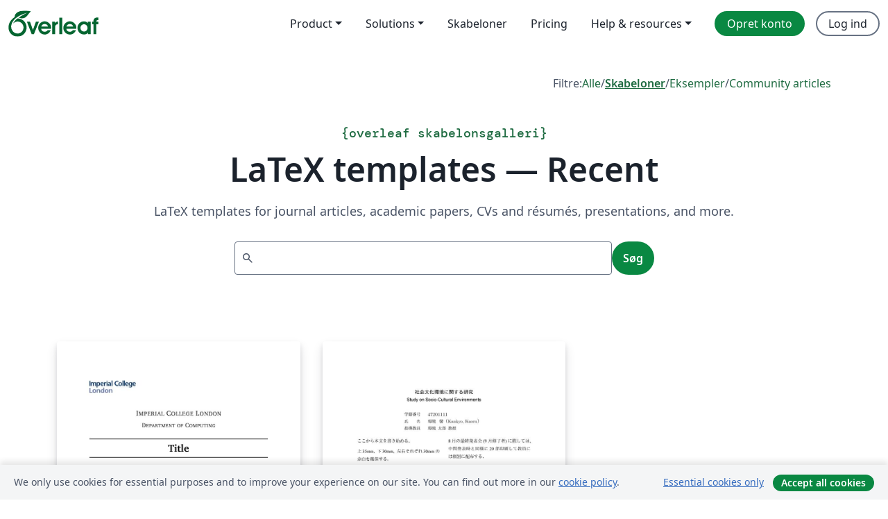

--- FILE ---
content_type: text/html; charset=utf-8
request_url: https://da.overleaf.com/latex/templates/recent/page/398
body_size: 13349
content:
<!DOCTYPE html><html lang="da"><head><title translate="no">Skabeloner - Journaler, CV’er, præsentationer, rapporter og mere - Overleaf, Online LaTeX-skriveprogram</title><meta name="twitter:title" content="Skabeloner - Journaler, CV’er, præsentationer, rapporter og mere"><meta name="og:title" content="Skabeloner - Journaler, CV’er, præsentationer, rapporter og mere"><meta name="description" content="Skab smukke dokumenter ved at starte fra vores galleri af LaTeX skabeloner for journaler, konferencer, afhandlinger, rapporter, CV’er og meget mere."><meta itemprop="description" content="Skab smukke dokumenter ved at starte fra vores galleri af LaTeX skabeloner for journaler, konferencer, afhandlinger, rapporter, CV’er og meget mere."><meta itemprop="image" content="https://cdn.overleaf.com/img/ol-brand/overleaf_og_logo.png"><meta name="image" content="https://cdn.overleaf.com/img/ol-brand/overleaf_og_logo.png"><meta itemprop="name" content="Overleaf, the Online LaTeX Editor"><meta name="twitter:card" content="summary"><meta name="twitter:site" content="@overleaf"><meta name="twitter:description" content="Et online LaTeX-skriveprogram, der er let at bruge. Ingen installation, live samarbejde, versionskontrol, flere hundrede LaTeX-skabeloner, og meget mere."><meta name="twitter:image" content="https://cdn.overleaf.com/img/ol-brand/overleaf_og_logo.png"><meta property="fb:app_id" content="400474170024644"><meta property="og:description" content="Et online LaTeX-skriveprogram, der er let at bruge. Ingen installation, live samarbejde, versionskontrol, flere hundrede LaTeX-skabeloner, og meget mere."><meta property="og:image" content="https://cdn.overleaf.com/img/ol-brand/overleaf_og_logo.png"><meta property="og:type" content="website"><meta name="viewport" content="width=device-width, initial-scale=1.0, user-scalable=yes"><link rel="icon" sizes="32x32" href="https://cdn.overleaf.com/favicon-32x32.png"><link rel="icon" sizes="16x16" href="https://cdn.overleaf.com/favicon-16x16.png"><link rel="icon" href="https://cdn.overleaf.com/favicon.svg" type="image/svg+xml"><link rel="apple-touch-icon" href="https://cdn.overleaf.com/apple-touch-icon.png"><link rel="mask-icon" href="https://cdn.overleaf.com/mask-favicon.svg" color="#046530"><link rel="canonical" href="https://da.overleaf.com/latex/templates/recent/page/398"><link rel="manifest" href="https://cdn.overleaf.com/web.sitemanifest"><link rel="stylesheet" href="https://cdn.overleaf.com/stylesheets/main-style-2327072428b04aefa9b6.css" id="main-stylesheet"><link rel="alternate" href="https://www.overleaf.com/latex/templates/recent/page/398" hreflang="en"><link rel="alternate" href="https://cs.overleaf.com/latex/templates/recent/page/398" hreflang="cs"><link rel="alternate" href="https://es.overleaf.com/latex/templates/recent/page/398" hreflang="es"><link rel="alternate" href="https://pt.overleaf.com/latex/templates/recent/page/398" hreflang="pt"><link rel="alternate" href="https://fr.overleaf.com/latex/templates/recent/page/398" hreflang="fr"><link rel="alternate" href="https://de.overleaf.com/latex/templates/recent/page/398" hreflang="de"><link rel="alternate" href="https://sv.overleaf.com/latex/templates/recent/page/398" hreflang="sv"><link rel="alternate" href="https://tr.overleaf.com/latex/templates/recent/page/398" hreflang="tr"><link rel="alternate" href="https://it.overleaf.com/latex/templates/recent/page/398" hreflang="it"><link rel="alternate" href="https://cn.overleaf.com/latex/templates/recent/page/398" hreflang="zh-CN"><link rel="alternate" href="https://no.overleaf.com/latex/templates/recent/page/398" hreflang="no"><link rel="alternate" href="https://ru.overleaf.com/latex/templates/recent/page/398" hreflang="ru"><link rel="alternate" href="https://da.overleaf.com/latex/templates/recent/page/398" hreflang="da"><link rel="alternate" href="https://ko.overleaf.com/latex/templates/recent/page/398" hreflang="ko"><link rel="alternate" href="https://ja.overleaf.com/latex/templates/recent/page/398" hreflang="ja"><link rel="preload" href="https://cdn.overleaf.com/js/da-json-cf3a2418ca23267ec55c.js" as="script"><script type="text/javascript" id="ga-loader" data-ga-token="UA-112092690-1" data-ga-token-v4="G-RV4YBCCCWJ" data-cookie-domain=".overleaf.com" data-session-analytics-id="3a560a35-5d75-40fd-84ce-6d8ae39969d1">var gaSettings = document.querySelector('#ga-loader').dataset;
var gaid = gaSettings.gaTokenV4;
var gaToken = gaSettings.gaToken;
var cookieDomain = gaSettings.cookieDomain;
var sessionAnalyticsId = gaSettings.sessionAnalyticsId;
if(gaid) {
    var additionalGaConfig = sessionAnalyticsId ? { 'user_id': sessionAnalyticsId } : {};
    window.dataLayer = window.dataLayer || [];
    function gtag(){
        dataLayer.push(arguments);
    }
    gtag('js', new Date());
    gtag('config', gaid, { 'anonymize_ip': true, ...additionalGaConfig });
}
if (gaToken) {
    window.ga = window.ga || function () {
        (window.ga.q = window.ga.q || []).push(arguments);
    }, window.ga.l = 1 * new Date();
}
var loadGA = window.olLoadGA = function() {
    if (gaid) {
        var s = document.createElement('script');
        s.setAttribute('async', 'async');
        s.setAttribute('src', 'https://www.googletagmanager.com/gtag/js?id=' + gaid);
        document.querySelector('head').append(s);
    } 
    if (gaToken) {
        (function(i,s,o,g,r,a,m){i['GoogleAnalyticsObject']=r;i[r]=i[r]||function(){
        (i[r].q=i[r].q||[]).push(arguments)},i[r].l=1*new Date();a=s.createElement(o),
        m=s.getElementsByTagName(o)[0];a.async=1;a.src=g;m.parentNode.insertBefore(a,m)
        })(window,document,'script','//www.google-analytics.com/analytics.js','ga');
        ga('create', gaToken, cookieDomain.replace(/^\./, ""));
        ga('set', 'anonymizeIp', true);
        if (sessionAnalyticsId) {
            ga('set', 'userId', sessionAnalyticsId);
        }
        ga('send', 'pageview');
    }
};
// Check if consent given (features/cookie-banner)
var oaCookie = document.cookie.split('; ').find(function(cookie) {
    return cookie.startsWith('oa=');
});
if(oaCookie) {
    var oaCookieValue = oaCookie.split('=')[1];
    if(oaCookieValue === '1') {
        loadGA();
    }
}
</script><meta name="ol-csrfToken" content="tdO26Tdy-ws9aq-VTE5XxXZUvaaj_PejmwYI"><meta name="ol-baseAssetPath" content="https://cdn.overleaf.com/"><meta name="ol-mathJaxPath" content="/js/libs/mathjax-3.2.2/es5/tex-svg-full.js"><meta name="ol-dictionariesRoot" content="/js/dictionaries/0.0.3/"><meta name="ol-usersEmail" content=""><meta name="ol-ab" data-type="json" content="{}"><meta name="ol-user_id"><meta name="ol-i18n" data-type="json" content="{&quot;currentLangCode&quot;:&quot;da&quot;}"><meta name="ol-ExposedSettings" data-type="json" content="{&quot;isOverleaf&quot;:true,&quot;appName&quot;:&quot;Overleaf&quot;,&quot;adminEmail&quot;:&quot;support@overleaf.com&quot;,&quot;dropboxAppName&quot;:&quot;Overleaf&quot;,&quot;ieeeBrandId&quot;:15,&quot;hasAffiliationsFeature&quot;:true,&quot;hasSamlFeature&quot;:true,&quot;samlInitPath&quot;:&quot;/saml/ukamf/init&quot;,&quot;hasLinkUrlFeature&quot;:true,&quot;hasLinkedProjectFileFeature&quot;:true,&quot;hasLinkedProjectOutputFileFeature&quot;:true,&quot;siteUrl&quot;:&quot;https://www.overleaf.com&quot;,&quot;emailConfirmationDisabled&quot;:false,&quot;maxEntitiesPerProject&quot;:2000,&quot;maxUploadSize&quot;:52428800,&quot;projectUploadTimeout&quot;:120000,&quot;recaptchaSiteKey&quot;:&quot;6LebiTwUAAAAAMuPyjA4pDA4jxPxPe2K9_ndL74Q&quot;,&quot;recaptchaDisabled&quot;:{&quot;invite&quot;:true,&quot;login&quot;:false,&quot;passwordReset&quot;:false,&quot;register&quot;:false,&quot;addEmail&quot;:false},&quot;textExtensions&quot;:[&quot;tex&quot;,&quot;latex&quot;,&quot;sty&quot;,&quot;cls&quot;,&quot;bst&quot;,&quot;bib&quot;,&quot;bibtex&quot;,&quot;txt&quot;,&quot;tikz&quot;,&quot;mtx&quot;,&quot;rtex&quot;,&quot;md&quot;,&quot;asy&quot;,&quot;lbx&quot;,&quot;bbx&quot;,&quot;cbx&quot;,&quot;m&quot;,&quot;lco&quot;,&quot;dtx&quot;,&quot;ins&quot;,&quot;ist&quot;,&quot;def&quot;,&quot;clo&quot;,&quot;ldf&quot;,&quot;rmd&quot;,&quot;lua&quot;,&quot;gv&quot;,&quot;mf&quot;,&quot;yml&quot;,&quot;yaml&quot;,&quot;lhs&quot;,&quot;mk&quot;,&quot;xmpdata&quot;,&quot;cfg&quot;,&quot;rnw&quot;,&quot;ltx&quot;,&quot;inc&quot;],&quot;editableFilenames&quot;:[&quot;latexmkrc&quot;,&quot;.latexmkrc&quot;,&quot;makefile&quot;,&quot;gnumakefile&quot;],&quot;validRootDocExtensions&quot;:[&quot;tex&quot;,&quot;Rtex&quot;,&quot;ltx&quot;,&quot;Rnw&quot;],&quot;fileIgnorePattern&quot;:&quot;**/{{__MACOSX,.git,.texpadtmp,.R}{,/**},.!(latexmkrc),*.{dvi,aux,log,toc,out,pdfsync,synctex,synctex(busy),fdb_latexmk,fls,nlo,ind,glo,gls,glg,bbl,blg,doc,docx,gz,swp}}&quot;,&quot;sentryAllowedOriginRegex&quot;:&quot;^(https://[a-z]+\\\\.overleaf.com|https://cdn.overleaf.com|https://compiles.overleafusercontent.com)/&quot;,&quot;sentryDsn&quot;:&quot;https://4f0989f11cb54142a5c3d98b421b930a@app.getsentry.com/34706&quot;,&quot;sentryEnvironment&quot;:&quot;production&quot;,&quot;sentryRelease&quot;:&quot;293009ae2da30f698aa0d38dc4cd902b0d8ab5e5&quot;,&quot;hotjarId&quot;:&quot;5148484&quot;,&quot;hotjarVersion&quot;:&quot;6&quot;,&quot;enableSubscriptions&quot;:true,&quot;gaToken&quot;:&quot;UA-112092690-1&quot;,&quot;gaTokenV4&quot;:&quot;G-RV4YBCCCWJ&quot;,&quot;propensityId&quot;:&quot;propensity-001384&quot;,&quot;cookieDomain&quot;:&quot;.overleaf.com&quot;,&quot;templateLinks&quot;:[{&quot;name&quot;:&quot;Journal articles&quot;,&quot;url&quot;:&quot;/gallery/tagged/academic-journal&quot;,&quot;trackingKey&quot;:&quot;academic-journal&quot;},{&quot;name&quot;:&quot;Books&quot;,&quot;url&quot;:&quot;/gallery/tagged/book&quot;,&quot;trackingKey&quot;:&quot;book&quot;},{&quot;name&quot;:&quot;Formal letters&quot;,&quot;url&quot;:&quot;/gallery/tagged/formal-letter&quot;,&quot;trackingKey&quot;:&quot;formal-letter&quot;},{&quot;name&quot;:&quot;Assignments&quot;,&quot;url&quot;:&quot;/gallery/tagged/homework&quot;,&quot;trackingKey&quot;:&quot;homework-assignment&quot;},{&quot;name&quot;:&quot;Posters&quot;,&quot;url&quot;:&quot;/gallery/tagged/poster&quot;,&quot;trackingKey&quot;:&quot;poster&quot;},{&quot;name&quot;:&quot;Presentations&quot;,&quot;url&quot;:&quot;/gallery/tagged/presentation&quot;,&quot;trackingKey&quot;:&quot;presentation&quot;},{&quot;name&quot;:&quot;Reports&quot;,&quot;url&quot;:&quot;/gallery/tagged/report&quot;,&quot;trackingKey&quot;:&quot;lab-report&quot;},{&quot;name&quot;:&quot;CVs and résumés&quot;,&quot;url&quot;:&quot;/gallery/tagged/cv&quot;,&quot;trackingKey&quot;:&quot;cv&quot;},{&quot;name&quot;:&quot;Theses&quot;,&quot;url&quot;:&quot;/gallery/tagged/thesis&quot;,&quot;trackingKey&quot;:&quot;thesis&quot;},{&quot;name&quot;:&quot;view_all&quot;,&quot;url&quot;:&quot;/latex/templates&quot;,&quot;trackingKey&quot;:&quot;view-all&quot;}],&quot;labsEnabled&quot;:true,&quot;wikiEnabled&quot;:true,&quot;templatesEnabled&quot;:true,&quot;cioWriteKey&quot;:&quot;2530db5896ec00db632a&quot;,&quot;cioSiteId&quot;:&quot;6420c27bb72163938e7d&quot;}"><meta name="ol-splitTestVariants" data-type="json" content="{&quot;hotjar-marketing&quot;:&quot;enabled&quot;}"><meta name="ol-splitTestInfo" data-type="json" content="{&quot;hotjar-marketing&quot;:{&quot;phase&quot;:&quot;release&quot;,&quot;badgeInfo&quot;:{&quot;tooltipText&quot;:&quot;&quot;,&quot;url&quot;:&quot;&quot;}}}"><meta name="ol-algolia" data-type="json" content="{&quot;appId&quot;:&quot;SK53GL4JLY&quot;,&quot;apiKey&quot;:&quot;9ac63d917afab223adbd2cd09ad0eb17&quot;,&quot;indexes&quot;:{&quot;wiki&quot;:&quot;learn-wiki&quot;,&quot;gallery&quot;:&quot;gallery-production&quot;}}"><meta name="ol-isManagedAccount" data-type="boolean"><meta name="ol-shouldLoadHotjar" data-type="boolean" content></head><body class="website-redesign" data-theme="default"><a class="skip-to-content" href="#main-content">Spring til indhold</a><nav class="navbar navbar-default navbar-main navbar-expand-lg website-redesign-navbar" aria-label="Primary"><div class="container-fluid navbar-container"><div class="navbar-header"><a class="navbar-brand" href="/" aria-label="Overleaf"><div class="navbar-logo"></div></a></div><button class="navbar-toggler collapsed" id="navbar-toggle-btn" type="button" data-bs-toggle="collapse" data-bs-target="#navbar-main-collapse" aria-controls="navbar-main-collapse" aria-expanded="false" aria-label="Toggle Navigation"><span class="material-symbols" aria-hidden="true" translate="no">menu</span></button><div class="navbar-collapse collapse" id="navbar-main-collapse"><ul class="nav navbar-nav navbar-right ms-auto" role="menubar"><!-- loop over header_extras--><li class="dropdown subdued" role="none"><button class="dropdown-toggle" aria-haspopup="true" aria-expanded="false" data-bs-toggle="dropdown" role="menuitem" event-tracking="menu-expand" event-tracking-mb="true" event-tracking-trigger="click" event-segmentation="{&quot;item&quot;:&quot;product&quot;,&quot;location&quot;:&quot;top-menu&quot;}">Product</button><ul class="dropdown-menu dropdown-menu-end" role="menu"><li role="none"><a class="dropdown-item" role="menuitem" href="/about/features-overview" event-tracking="menu-click" event-tracking-mb="true" event-tracking-trigger="click" event-segmentation='{"item":"premium-features","location":"top-menu"}'>Funktioner</a></li><li role="none"><a class="dropdown-item" role="menuitem" href="/about/ai-features" event-tracking="menu-click" event-tracking-mb="true" event-tracking-trigger="click" event-segmentation='{"item":"ai-features","location":"top-menu"}'>AI</a></li></ul></li><li class="dropdown subdued" role="none"><button class="dropdown-toggle" aria-haspopup="true" aria-expanded="false" data-bs-toggle="dropdown" role="menuitem" event-tracking="menu-expand" event-tracking-mb="true" event-tracking-trigger="click" event-segmentation="{&quot;item&quot;:&quot;solutions&quot;,&quot;location&quot;:&quot;top-menu&quot;}">Solutions</button><ul class="dropdown-menu dropdown-menu-end" role="menu"><li role="none"><a class="dropdown-item" role="menuitem" href="/for/enterprises" event-tracking="menu-click" event-tracking-mb="true" event-tracking-trigger="click" event-segmentation='{"item":"enterprises","location":"top-menu"}'>For virksomheder</a></li><li role="none"><a class="dropdown-item" role="menuitem" href="/for/universities" event-tracking="menu-click" event-tracking-mb="true" event-tracking-trigger="click" event-segmentation='{"item":"universities","location":"top-menu"}'>For universiteter</a></li><li role="none"><a class="dropdown-item" role="menuitem" href="/for/government" event-tracking="menu-click" event-tracking-mb="true" event-tracking-trigger="click" event-segmentation='{"item":"government","location":"top-menu"}'>For det offentlige</a></li><li role="none"><a class="dropdown-item" role="menuitem" href="/for/publishers" event-tracking="menu-click" event-tracking-mb="true" event-tracking-trigger="click" event-segmentation='{"item":"publishers","location":"top-menu"}'>For forlag</a></li><li role="none"><a class="dropdown-item" role="menuitem" href="/about/customer-stories" event-tracking="menu-click" event-tracking-mb="true" event-tracking-trigger="click" event-segmentation='{"item":"customer-stories","location":"top-menu"}'>Customer stories</a></li></ul></li><li class="subdued" role="none"><a class="nav-link subdued" role="menuitem" href="/latex/templates" event-tracking="menu-click" event-tracking-mb="true" event-tracking-trigger="click" event-segmentation='{"item":"templates","location":"top-menu"}'>Skabeloner</a></li><li class="subdued" role="none"><a class="nav-link subdued" role="menuitem" href="/user/subscription/plans" event-tracking="menu-click" event-tracking-mb="true" event-tracking-trigger="click" event-segmentation='{"item":"pricing","location":"top-menu"}'>Pricing</a></li><li class="dropdown subdued nav-item-help" role="none"><button class="dropdown-toggle" aria-haspopup="true" aria-expanded="false" data-bs-toggle="dropdown" role="menuitem" event-tracking="menu-expand" event-tracking-mb="true" event-tracking-trigger="click" event-segmentation="{&quot;item&quot;:&quot;help-and-resources&quot;,&quot;location&quot;:&quot;top-menu&quot;}">Help & resources</button><ul class="dropdown-menu dropdown-menu-end" role="menu"><li role="none"><a class="dropdown-item" role="menuitem" href="/learn" event-tracking="menu-click" event-tracking-mb="true" event-tracking-trigger="click" event-segmentation='{"item":"learn","location":"top-menu"}'>Dokumentation</a></li><li role="none"><a class="dropdown-item" role="menuitem" href="/for/community/resources" event-tracking="menu-click" event-tracking-mb="true" event-tracking-trigger="click" event-segmentation='{"item":"help-guides","location":"top-menu"}'>Help guides</a></li><li role="none"><a class="dropdown-item" role="menuitem" href="/about/why-latex" event-tracking="menu-click" event-tracking-mb="true" event-tracking-trigger="click" event-segmentation='{"item":"why-latex","location":"top-menu"}'>Hvorfor LaTeX?</a></li><li role="none"><a class="dropdown-item" role="menuitem" href="/blog" event-tracking="menu-click" event-tracking-mb="true" event-tracking-trigger="click" event-segmentation='{"item":"blog","location":"top-menu"}'>Blog</a></li><li role="none"><a class="dropdown-item" role="menuitem" data-ol-open-contact-form-modal="contact-us" data-bs-target="#contactUsModal" href data-bs-toggle="modal" event-tracking="menu-click" event-tracking-mb="true" event-tracking-trigger="click" event-segmentation='{"item":"contact","location":"top-menu"}'><span>Kontakt os</span></a></li></ul></li><!-- logged out--><!-- register link--><li class="primary" role="none"><a class="nav-link" role="menuitem" href="/register" event-tracking="menu-click" event-tracking-action="clicked" event-tracking-trigger="click" event-tracking-mb="true" event-segmentation='{"page":"/latex/templates/recent/page/398","item":"register","location":"top-menu"}'>Opret konto</a></li><!-- login link--><li role="none"><a class="nav-link" role="menuitem" href="/login" event-tracking="menu-click" event-tracking-action="clicked" event-tracking-trigger="click" event-tracking-mb="true" event-segmentation='{"page":"/latex/templates/recent/page/398","item":"login","location":"top-menu"}'>Log ind</a></li><!-- projects link and account menu--></ul></div></div></nav><main class="content content-page gallery-page" id="main-content"><div class="container gallery"><div class="row"><div class="col-md-12"><nav class="gallery-filters"><span>Filtre:</span><a href="/gallery">Alle</a><span aria-hidden="true">/</span><a class="active" href="/latex/templates">Skabeloner</a><span aria-hidden="true">/</span><a href="/latex/examples">Eksempler</a><span aria-hidden="true">/</span><a href="/articles">Community articles</a></nav></div></div><div class="gallery-header"><div class="row"><div class="col-md-12"><h1 class="gallery-title"><span class="eyebrow-text"><span aria-hidden="true">{</span><span>overleaf skabelonsgalleri</span><span aria-hidden="true">}</span></span>LaTeX templates — Recent</h1></div></div><div class="row"><div class="col-md-12"><p class="gallery-summary">LaTeX templates for journal articles, academic papers, CVs and résumés, presentations, and more.</p></div></div></div><div class="row"><div class="col-md-12"><div class="gallery-search" id="gallery-search"><form id="algolia-search-form"><input class="form-control" disabled><button class="btn btn-primary" disabled>Søg</button></form></div></div></div><div class="recent-docs"><div class="row gallery-container"><div class="gallery-thumbnail col-12 col-md-6 col-lg-4"><a href="/latex/templates/imperial-college-london-doc-msc-project-template/zdwdzrrnsdcn" event-tracking-mb="true" event-tracking="gallery-list-item-click" event-tracking-trigger="click" event-segmentation="{&quot;template&quot;:&quot;/latex/templates/imperial-college-london-doc-msc-project-template/zdwdzrrnsdcn&quot;,&quot;featuredList&quot;:false,&quot;urlSlug&quot;:&quot;imperial-college-london-doc-msc-project-template&quot;,&quot;type&quot;:&quot;template&quot;}"><div class="thumbnail"><img src="https://writelatex.s3.amazonaws.com/published_ver/14877.jpeg?X-Amz-Expires=14400&amp;X-Amz-Date=20251123T061259Z&amp;X-Amz-Algorithm=AWS4-HMAC-SHA256&amp;X-Amz-Credential=AKIAWJBOALPNFPV7PVH5/20251123/us-east-1/s3/aws4_request&amp;X-Amz-SignedHeaders=host&amp;X-Amz-Signature=3646325b326c9bca686d3fedcb43f7f69eb27805b78eb697c93ea2646c51a013" alt="Imperial College London - DoC MSc Project Template"></div><span class="gallery-list-item-title"><span class="caption-title">Imperial College London - DoC MSc Project Template</span><span class="badge-container"></span></span></a><div class="caption"><p class="caption-description">The official template as provided by the Department of Computing at Imperial College London for MSc summer individual projects / theses</p><div class="author-name"><div>Department of Computing (Imperial College London)</div></div></div></div><div class="gallery-thumbnail col-12 col-md-6 col-lg-4"><a href="/latex/templates/mid-term-defense-template-for-department-of-socio-cultural-environmental-studies-university-of-tokyo/jgdgvvwmkydz" event-tracking-mb="true" event-tracking="gallery-list-item-click" event-tracking-trigger="click" event-segmentation="{&quot;template&quot;:&quot;/latex/templates/mid-term-defense-template-for-department-of-socio-cultural-environmental-studies-university-of-tokyo/jgdgvvwmkydz&quot;,&quot;featuredList&quot;:false,&quot;urlSlug&quot;:&quot;mid-term-defense-template-for-department-of-socio-cultural-environmental-studies-university-of-tokyo&quot;,&quot;type&quot;:&quot;template&quot;}"><div class="thumbnail"><img src="https://writelatex.s3.amazonaws.com/published_ver/23879.jpeg?X-Amz-Expires=14400&amp;X-Amz-Date=20251123T061259Z&amp;X-Amz-Algorithm=AWS4-HMAC-SHA256&amp;X-Amz-Credential=AKIAWJBOALPNFPV7PVH5/20251123/us-east-1/s3/aws4_request&amp;X-Amz-SignedHeaders=host&amp;X-Amz-Signature=55fa78ef0682a09532c1dfd9cc0ddf9d3abc7e014543cc56463eb1f3a218e71b" alt="Mid-term Defense Template for Department of Socio-Cultural Environmental Studies, University of Tokyo"></div><span class="gallery-list-item-title"><span class="caption-title">Mid-term Defense Template for Department of Socio-Cultural Environmental Studies, University of Tokyo</span><span class="badge-container"></span></span></a><div class="caption"><p class="caption-description">社会文化環境学専攻修士論文要旨のフォーマット, Overleaf対応させた非公式テンプレートです
It is made by students and not official.</p><div class="author-name"><div>Nestle Coffee</div></div></div></div><div class="gallery-thumbnail col-12 col-md-6 col-lg-4"><a href="/latex/templates/feather-theme-red/gqqfqdyvtjzp" event-tracking-mb="true" event-tracking="gallery-list-item-click" event-tracking-trigger="click" event-segmentation="{&quot;template&quot;:&quot;/latex/templates/feather-theme-red/gqqfqdyvtjzp&quot;,&quot;featuredList&quot;:false,&quot;urlSlug&quot;:&quot;feather-theme-red&quot;,&quot;type&quot;:&quot;template&quot;}"><div class="thumbnail"><img src="https://writelatex.s3.amazonaws.com/published_ver/4932.jpeg?X-Amz-Expires=14400&amp;X-Amz-Date=20251123T061259Z&amp;X-Amz-Algorithm=AWS4-HMAC-SHA256&amp;X-Amz-Credential=AKIAWJBOALPNFPV7PVH5/20251123/us-east-1/s3/aws4_request&amp;X-Amz-SignedHeaders=host&amp;X-Amz-Signature=1b93247ecfd822f227ab1b9a8120eac60b3b08c883ad316a2e19d800329c2ab2" alt="Feather Theme Red"></div><span class="gallery-list-item-title"><span class="caption-title">Feather Theme Red</span><span class="badge-container"></span></span></a><div class="caption"><p class="caption-description">Just changed feather theme images to red. </p><div class="author-name"><div>Gökçe Mehmet AY</div></div></div></div><div class="gallery-thumbnail col-12 col-md-6 col-lg-4"><a href="/latex/templates/madras-school-of-economics-pg-thesis-template/dswdvjcwxngh" event-tracking-mb="true" event-tracking="gallery-list-item-click" event-tracking-trigger="click" event-segmentation="{&quot;template&quot;:&quot;/latex/templates/madras-school-of-economics-pg-thesis-template/dswdvjcwxngh&quot;,&quot;featuredList&quot;:false,&quot;urlSlug&quot;:&quot;madras-school-of-economics-pg-thesis-template&quot;,&quot;type&quot;:&quot;template&quot;}"><div class="thumbnail"><img src="https://writelatex.s3.amazonaws.com/published_ver/24331.jpeg?X-Amz-Expires=14400&amp;X-Amz-Date=20251123T061259Z&amp;X-Amz-Algorithm=AWS4-HMAC-SHA256&amp;X-Amz-Credential=AKIAWJBOALPNFPV7PVH5/20251123/us-east-1/s3/aws4_request&amp;X-Amz-SignedHeaders=host&amp;X-Amz-Signature=16d89eab77c5051887c92979a8d40f687522e7453c86e289ba0ed9c4294fbdd2" alt="Madras School of Economics (PG Thesis Template)"></div><span class="gallery-list-item-title"><span class="caption-title">Madras School of Economics (PG Thesis Template)</span><span class="badge-container"></span></span></a><div class="caption"><p class="caption-description">I created this template to help compile my Masters thesis. Hopefully this helps my juniors to evade the muck of extra formatting right before submission</p><div class="author-name"><div>Ishan D.</div></div></div></div><div class="gallery-thumbnail col-12 col-md-6 col-lg-4"><a href="/latex/templates/template-fica-utn/ptdydjxzhnzj" event-tracking-mb="true" event-tracking="gallery-list-item-click" event-tracking-trigger="click" event-segmentation="{&quot;template&quot;:&quot;/latex/templates/template-fica-utn/ptdydjxzhnzj&quot;,&quot;featuredList&quot;:false,&quot;urlSlug&quot;:&quot;template-fica-utn&quot;,&quot;type&quot;:&quot;template&quot;}"><div class="thumbnail"><img src="https://writelatex.s3.amazonaws.com/published_ver/41144.jpeg?X-Amz-Expires=14400&amp;X-Amz-Date=20251123T061259Z&amp;X-Amz-Algorithm=AWS4-HMAC-SHA256&amp;X-Amz-Credential=AKIAWJBOALPNFPV7PVH5/20251123/us-east-1/s3/aws4_request&amp;X-Amz-SignedHeaders=host&amp;X-Amz-Signature=b8d6728538c46074bda36f9cb2bb10e741caed7f955ddac16eb9a806d50dcf9c" alt="TEMPLATE-FICA-UTN"></div><span class="gallery-list-item-title"><span class="caption-title">TEMPLATE-FICA-UTN</span><span class="badge-container"></span></span></a><div class="caption"><p class="caption-description">Plantilla para el perfil y el informe del trabajo de integración curricular</p><div class="author-name"><div>PhD. Cathy Guevara , Jorge Carcelén</div></div></div></div><div class="gallery-thumbnail col-12 col-md-6 col-lg-4"><a href="/latex/templates/zasshikai-resume-template/pgcgtkkhqmzf" event-tracking-mb="true" event-tracking="gallery-list-item-click" event-tracking-trigger="click" event-segmentation="{&quot;template&quot;:&quot;/latex/templates/zasshikai-resume-template/pgcgtkkhqmzf&quot;,&quot;featuredList&quot;:false,&quot;urlSlug&quot;:&quot;zasshikai-resume-template&quot;,&quot;type&quot;:&quot;template&quot;}"><div class="thumbnail"><img src="https://writelatex.s3.amazonaws.com/published_ver/23866.jpeg?X-Amz-Expires=14400&amp;X-Amz-Date=20251123T061259Z&amp;X-Amz-Algorithm=AWS4-HMAC-SHA256&amp;X-Amz-Credential=AKIAWJBOALPNFPV7PVH5/20251123/us-east-1/s3/aws4_request&amp;X-Amz-SignedHeaders=host&amp;X-Amz-Signature=d132c544c5ca5ed1ed4508a7b551770d81b690533f4ea46604ac4ca65c4a047e" alt="Zasshikai_resume_template"></div><span class="gallery-list-item-title"><span class="caption-title">Zasshikai_resume_template</span><span class="badge-container"></span></span></a><div class="caption"><p class="caption-description">This is a template for resume in Zasshikai.</p><div class="author-name"><div>Satoshi Saga</div></div></div></div><div class="gallery-thumbnail col-12 col-md-6 col-lg-4"><a href="/latex/templates/nust-thesis/bmkdkrfxqdmb" event-tracking-mb="true" event-tracking="gallery-list-item-click" event-tracking-trigger="click" event-segmentation="{&quot;template&quot;:&quot;/latex/templates/nust-thesis/bmkdkrfxqdmb&quot;,&quot;featuredList&quot;:false,&quot;urlSlug&quot;:&quot;nust-thesis&quot;,&quot;type&quot;:&quot;template&quot;}"><div class="thumbnail"><img src="https://writelatex.s3.amazonaws.com/published_ver/30754.jpeg?X-Amz-Expires=14400&amp;X-Amz-Date=20251123T061259Z&amp;X-Amz-Algorithm=AWS4-HMAC-SHA256&amp;X-Amz-Credential=AKIAWJBOALPNFPV7PVH5/20251123/us-east-1/s3/aws4_request&amp;X-Amz-SignedHeaders=host&amp;X-Amz-Signature=18df9967887fe72cdc9cc4e28dbd970e917348743c0bf7c320d8cc26518966eb" alt="nust-thesis"></div><span class="gallery-list-item-title"><span class="caption-title">nust-thesis</span><span class="badge-container"></span></span></a><div class="caption"><p class="caption-description">Special thanks to Original Contributors Dr. Khalid Latif  and Usman Ayub Sheikh  
You are most welcome to contribute or suggest any improvements for the Source code maintained at https://github.com/hasanalikhattak/nust-thesis

[Updated August 2023]
Updated as per August 2023 specifications of NUST Official Template</p><div class="author-name"><div>Hasan Ali Khattak</div></div></div></div><div class="gallery-thumbnail col-12 col-md-6 col-lg-4"><a href="/latex/templates/plantilla-informe-laboratorio-2023/jxxfvjrdkjdv" event-tracking-mb="true" event-tracking="gallery-list-item-click" event-tracking-trigger="click" event-segmentation="{&quot;template&quot;:&quot;/latex/templates/plantilla-informe-laboratorio-2023/jxxfvjrdkjdv&quot;,&quot;featuredList&quot;:false,&quot;urlSlug&quot;:&quot;plantilla-informe-laboratorio-2023&quot;,&quot;type&quot;:&quot;template&quot;}"><div class="thumbnail"><img src="https://writelatex.s3.amazonaws.com/published_ver/30783.jpeg?X-Amz-Expires=14400&amp;X-Amz-Date=20251123T061259Z&amp;X-Amz-Algorithm=AWS4-HMAC-SHA256&amp;X-Amz-Credential=AKIAWJBOALPNFPV7PVH5/20251123/us-east-1/s3/aws4_request&amp;X-Amz-SignedHeaders=host&amp;X-Amz-Signature=00e4aebf30a1e30ebfd2caaf2261a60af6e0679283c0d40fff2c2d059f45189c" alt="Plantilla Informe Laboratorio 2023"></div><span class="gallery-list-item-title"><span class="caption-title">Plantilla Informe Laboratorio 2023</span><span class="badge-container"></span></span></a><div class="caption"><p class="caption-description">Plantilla de informe para los cursos laboratorio intermedio y avanzado de la Universidad de los Andes</p><div class="author-name"><div>Jose Mejía, Nicolás Berrío</div></div></div></div><div class="gallery-thumbnail col-12 col-md-6 col-lg-4"><a href="/latex/templates/beamer-template-in-persian/fqqpyyzqywzd" event-tracking-mb="true" event-tracking="gallery-list-item-click" event-tracking-trigger="click" event-segmentation="{&quot;template&quot;:&quot;/latex/templates/beamer-template-in-persian/fqqpyyzqywzd&quot;,&quot;featuredList&quot;:false,&quot;urlSlug&quot;:&quot;beamer-template-in-persian&quot;,&quot;type&quot;:&quot;template&quot;}"><div class="thumbnail"><img src="https://writelatex.s3.amazonaws.com/published_ver/30774.jpeg?X-Amz-Expires=14400&amp;X-Amz-Date=20251123T061259Z&amp;X-Amz-Algorithm=AWS4-HMAC-SHA256&amp;X-Amz-Credential=AKIAWJBOALPNFPV7PVH5/20251123/us-east-1/s3/aws4_request&amp;X-Amz-SignedHeaders=host&amp;X-Amz-Signature=6348178fe378ea90db87f47f8b9d6ef8444557d5dcf1f61bbc60272e124cc0fd" alt="Beamer template in Persian"></div><span class="gallery-list-item-title"><span class="caption-title">Beamer template in Persian</span><span class="badge-container"></span></span></a><div class="caption"><p class="caption-description">This is a simple and beautiful template for beamer in persian.
 این یک نمونه ساده و زیبا برای بیمر به فارسی است.
لطفا  با لتک 2022 و جدیدتر کامپایل بفرمایید.</p><div class="author-name"><div>Aboutorab Pourhaghani</div></div></div></div></div><nav role="navigation" aria-label="Side navigation"><ul class="pagination"><li><a aria-label="Gå til første side" href="/latex/templates/recent"><span aria-hidden="true">&lt;&lt;</span>
First</a></li><li><a aria-label="Gå til forrige side" href="/latex/templates/recent/page/397" rel="prev"><span aria-hidden="true">&lt;</span>
Prev</a></li><li aria-hidden="true"><span>…</span></li><li><a aria-label="Gå til side 394" href="/latex/templates/recent/page/394">394</a></li><li><a aria-label="Gå til side 395" href="/latex/templates/recent/page/395">395</a></li><li><a aria-label="Gå til side 396" href="/latex/templates/recent/page/396">396</a></li><li><a aria-label="Gå til side 397" href="/latex/templates/recent/page/397">397</a></li><li class="active"><span aria-label="Nuværende side, side 398" aria-current="true">398</span></li><li><a aria-label="Gå til side 399" href="/latex/templates/recent/page/399">399</a></li><li><a aria-label="Gå til side 400" href="/latex/templates/recent/page/400">400</a></li><li><a aria-label="Gå til side 401" href="/latex/templates/recent/page/401">401</a></li><li><a aria-label="Gå til side 402" href="/latex/templates/recent/page/402">402</a></li><li class="ellipses" aria-hidden="true"><span>…</span></li><li><a aria-label="Gå til næste side" href="/latex/templates/recent/page/399" rel="next">Next
<span aria-hidden="true">&gt;</span></a></li><li><a aria-label="Gå til sidste side" href="/latex/templates/recent/page/909">Last
<span aria-hidden="true">&gt;&gt;</span></a></li></ul></nav></div></div><div class="container"><div class="row section-row"><div class="col-md-12"><div class="begin-now-card"><div class="card card-pattern"><div class="card-body"><p class="dm-mono"><span class="font-size-display-xs"><span class="text-purple-bright">\begin</span><wbr><span class="text-green-bright">{</span><span>now</span><span class="text-green-bright">}</span></span></p><p>Discover why over 20 million people worldwide trust Overleaf with their work.</p><p class="card-links"><a class="btn btn-primary card-link" href="/register">Opret gratis konto</a><a class="btn card-link btn-secondary" href="/user/subscription/plans">Udforsk alle abonnementer</a></p></div></div></div></div></div></div></main><footer class="fat-footer hidden-print website-redesign-fat-footer"><div class="fat-footer-container"><div class="fat-footer-sections"><div class="footer-section" id="footer-brand"><a class="footer-brand" href="/" aria-label="Overleaf"></a></div><div class="footer-section"><h2 class="footer-section-heading">Om</h2><ul class="list-unstyled"><li><a href="/about">Om os</a></li><li><a href="https://digitalscience.pinpointhq.com/">Karriere</a></li><li><a href="/blog">Blog</a></li></ul></div><div class="footer-section"><h2 class="footer-section-heading">Solutions</h2><ul class="list-unstyled"><li><a href="/for/enterprises">For virksomheder</a></li><li><a href="/for/universities">For universiteter</a></li><li><a href="/for/government">For det offentlige</a></li><li><a href="/for/publishers">For forlag</a></li><li><a href="/about/customer-stories">Customer stories</a></li></ul></div><div class="footer-section"><h2 class="footer-section-heading">Lær</h2><ul class="list-unstyled"><li><a href="/learn/latex/Learn_LaTeX_in_30_minutes">LaTeX på 30 minutter</a></li><li><a href="/latex/templates">Skabeloner</a></li><li><a href="/events/webinars">Webinarer</a></li><li><a href="/learn/latex/Tutorials">Vejledninger</a></li><li><a href="/learn/latex/Inserting_Images">Hvordan indsætter jeg figurer</a></li><li><a href="/learn/latex/Tables">Hvordan laver jeg tabeller</a></li></ul></div><div class="footer-section"><h2 class="footer-section-heading">Pricing</h2><ul class="list-unstyled"><li><a href="/user/subscription/plans?itm_referrer=footer-for-indv">For individuals</a></li><li><a href="/user/subscription/plans?plan=group&amp;itm_referrer=footer-for-groups">For groups and organizations</a></li><li><a href="/user/subscription/plans?itm_referrer=footer-for-students#student-annual">For studerende</a></li></ul></div><div class="footer-section"><h2 class="footer-section-heading">Bliv involveret</h2><ul class="list-unstyled"><li><a href="https://forms.gle/67PSpN1bLnjGCmPQ9">Fortæl os hvad du synes</a></li></ul></div><div class="footer-section"><h2 class="footer-section-heading">Hjælp</h2><ul class="list-unstyled"><li><a href="/learn">Dokumentation </a></li><li><a href="/contact">Kontakt os </a></li><li><a href="https://status.overleaf.com/">Sidestatus</a></li></ul></div></div><div class="fat-footer-base"><div class="fat-footer-base-section fat-footer-base-meta"><div class="fat-footer-base-item"><div class="fat-footer-base-copyright">© 2025 Overleaf</div><a href="/legal">Privatliv and vilkår</a><a href="https://www.digital-science.com/security-certifications/">Compliance</a></div><ul class="fat-footer-base-item list-unstyled fat-footer-base-language"><li class="dropdown dropup subdued language-picker" dropdown><button class="btn btn-link btn-inline-link" id="language-picker-toggle" dropdown-toggle data-ol-lang-selector-tooltip data-bs-toggle="dropdown" aria-haspopup="true" aria-expanded="false" aria-label="Select Sprog" tooltip="Sprog" title="Sprog"><span class="material-symbols" aria-hidden="true" translate="no">translate</span>&nbsp;<span class="language-picker-text">Dansk</span></button><ul class="dropdown-menu dropdown-menu-sm-width" role="menu" aria-labelledby="language-picker-toggle"><li class="dropdown-header">Sprog</li><li class="lng-option"><a class="menu-indent dropdown-item" href="https://www.overleaf.com/latex/templates/recent/page/398" role="menuitem" aria-selected="false">English</a></li><li class="lng-option"><a class="menu-indent dropdown-item" href="https://cs.overleaf.com/latex/templates/recent/page/398" role="menuitem" aria-selected="false">Čeština</a></li><li class="lng-option"><a class="menu-indent dropdown-item" href="https://es.overleaf.com/latex/templates/recent/page/398" role="menuitem" aria-selected="false">Español</a></li><li class="lng-option"><a class="menu-indent dropdown-item" href="https://pt.overleaf.com/latex/templates/recent/page/398" role="menuitem" aria-selected="false">Português</a></li><li class="lng-option"><a class="menu-indent dropdown-item" href="https://fr.overleaf.com/latex/templates/recent/page/398" role="menuitem" aria-selected="false">Français</a></li><li class="lng-option"><a class="menu-indent dropdown-item" href="https://de.overleaf.com/latex/templates/recent/page/398" role="menuitem" aria-selected="false">Deutsch</a></li><li class="lng-option"><a class="menu-indent dropdown-item" href="https://sv.overleaf.com/latex/templates/recent/page/398" role="menuitem" aria-selected="false">Svenska</a></li><li class="lng-option"><a class="menu-indent dropdown-item" href="https://tr.overleaf.com/latex/templates/recent/page/398" role="menuitem" aria-selected="false">Türkçe</a></li><li class="lng-option"><a class="menu-indent dropdown-item" href="https://it.overleaf.com/latex/templates/recent/page/398" role="menuitem" aria-selected="false">Italiano</a></li><li class="lng-option"><a class="menu-indent dropdown-item" href="https://cn.overleaf.com/latex/templates/recent/page/398" role="menuitem" aria-selected="false">简体中文</a></li><li class="lng-option"><a class="menu-indent dropdown-item" href="https://no.overleaf.com/latex/templates/recent/page/398" role="menuitem" aria-selected="false">Norsk</a></li><li class="lng-option"><a class="menu-indent dropdown-item" href="https://ru.overleaf.com/latex/templates/recent/page/398" role="menuitem" aria-selected="false">Русский</a></li><li class="lng-option"><a class="menu-indent dropdown-item active" href="https://da.overleaf.com/latex/templates/recent/page/398" role="menuitem" aria-selected="true">Dansk<span class="material-symbols dropdown-item-trailing-icon" aria-hidden="true" translate="no">check</span></a></li><li class="lng-option"><a class="menu-indent dropdown-item" href="https://ko.overleaf.com/latex/templates/recent/page/398" role="menuitem" aria-selected="false">한국어</a></li><li class="lng-option"><a class="menu-indent dropdown-item" href="https://ja.overleaf.com/latex/templates/recent/page/398" role="menuitem" aria-selected="false">日本語</a></li></ul></li></ul></div><div class="fat-footer-base-section fat-footer-base-social"><div class="fat-footer-base-item"><a class="fat-footer-social x-logo" href="https://x.com/overleaf"><svg xmlns="http://www.w3.org/2000/svg" viewBox="0 0 1200 1227" height="25"><path d="M714.163 519.284L1160.89 0H1055.03L667.137 450.887L357.328 0H0L468.492 681.821L0 1226.37H105.866L515.491 750.218L842.672 1226.37H1200L714.137 519.284H714.163ZM569.165 687.828L521.697 619.934L144.011 79.6944H306.615L611.412 515.685L658.88 583.579L1055.08 1150.3H892.476L569.165 687.854V687.828Z"></path></svg><span class="visually-hidden">Overleaf på X</span></a><a class="fat-footer-social facebook-logo" href="https://www.facebook.com/overleaf.editor"><svg xmlns="http://www.w3.org/2000/svg" viewBox="0 0 666.66668 666.66717" height="25"><defs><clipPath id="a" clipPathUnits="userSpaceOnUse"><path d="M0 700h700V0H0Z"></path></clipPath></defs><g clip-path="url(#a)" transform="matrix(1.33333 0 0 -1.33333 -133.333 800)"><path class="background" d="M0 0c0 138.071-111.929 250-250 250S-500 138.071-500 0c0-117.245 80.715-215.622 189.606-242.638v166.242h-51.552V0h51.552v32.919c0 85.092 38.508 124.532 122.048 124.532 15.838 0 43.167-3.105 54.347-6.211V81.986c-5.901.621-16.149.932-28.882.932-40.993 0-56.832-15.528-56.832-55.9V0h81.659l-14.028-76.396h-67.631v-171.773C-95.927-233.218 0-127.818 0 0" fill="#0866ff" transform="translate(600 350)"></path><path class="text" d="m0 0 14.029 76.396H-67.63v27.019c0 40.372 15.838 55.899 56.831 55.899 12.733 0 22.981-.31 28.882-.931v69.253c-11.18 3.106-38.509 6.212-54.347 6.212-83.539 0-122.048-39.441-122.048-124.533V76.396h-51.552V0h51.552v-166.242a250.559 250.559 0 0 1 60.394-7.362c10.254 0 20.358.632 30.288 1.831V0Z" fill="#fff" transform="translate(447.918 273.604)"></path></g></svg><span class="visually-hidden">Overleaf på Facebook</span></a><a class="fat-footer-social linkedin-logo" href="https://www.linkedin.com/company/writelatex-limited"><svg xmlns="http://www.w3.org/2000/svg" viewBox="0 0 72 72" height="25"><g fill="none" fill-rule="evenodd"><path class="background" fill="#0B66C3" d="M8 72h56a8 8 0 0 0 8-8V8a8 8 0 0 0-8-8H8a8 8 0 0 0-8 8v56a8 8 0 0 0 8 8"></path><path class="text" fill="#FFF" d="M62 62H51.316V43.802c0-4.99-1.896-7.777-5.845-7.777-4.296 0-6.54 2.901-6.54 7.777V62H28.632V27.333H38.93v4.67s3.096-5.729 10.453-5.729c7.353 0 12.617 4.49 12.617 13.777zM16.35 22.794c-3.508 0-6.35-2.864-6.35-6.397C10 12.864 12.842 10 16.35 10c3.507 0 6.347 2.864 6.347 6.397 0 3.533-2.84 6.397-6.348 6.397ZM11.032 62h10.736V27.333H11.033V62"></path></g></svg><span class="visually-hidden">Overleaf på LinkedIn</span></a></div></div></div></div></footer><section class="cookie-banner hidden-print hidden" aria-label="Cookie banner"><div class="cookie-banner-content">We only use cookies for essential purposes and to improve your experience on our site. You can find out more in our <a href="/legal#Cookies">cookie policy</a>.</div><div class="cookie-banner-actions"><button class="btn btn-link btn-sm" type="button" data-ol-cookie-banner-set-consent="essential">Essential cookies only</button><button class="btn btn-primary btn-sm" type="button" data-ol-cookie-banner-set-consent="all">Accept all cookies</button></div></section><div class="modal fade" id="contactUsModal" tabindex="-1" aria-labelledby="contactUsModalLabel" data-ol-contact-form-modal="contact-us"><div class="modal-dialog"><form name="contactForm" data-ol-async-form data-ol-contact-form data-ol-contact-form-with-search="true" role="form" aria-label="Kontakt os" action="/support"><input name="inbox" type="hidden" value="support"><div class="modal-content"><div class="modal-header"><h4 class="modal-title" id="contactUsModalLabel">Kom i kontakt med os</h4><button class="btn-close" type="button" data-bs-dismiss="modal" aria-label="Luk"><span aria-hidden="true"></span></button></div><div class="modal-body"><div data-ol-not-sent><div class="modal-form-messages"><div class="form-messages-bottom-margin" data-ol-form-messages-new-style="" role="alert"></div><div class="notification notification-type-error" hidden data-ol-custom-form-message="error_performing_request" role="alert" aria-live="polite"><div class="notification-icon"><span class="material-symbols" aria-hidden="true" translate="no">error</span></div><div class="notification-content text-left">Noget gik galt. Prøv venligst igen..</div></div></div><label class="form-label" for="contact-us-email-135">E-mail</label><div class="mb-3"><input class="form-control" name="email" id="contact-us-email-135" required type="email" spellcheck="false" maxlength="255" value="" data-ol-contact-form-email-input></div><div class="form-group"><label class="form-label" for="contact-us-subject-135">Emne</label><div class="mb-3"><input class="form-control" name="subject" id="contact-us-subject-135" required autocomplete="off" maxlength="255"><div data-ol-search-results-wrapper hidden><ul class="dropdown-menu contact-suggestions-dropdown show" data-ol-search-results aria-role="region" aria-label="Hjælpeartikler magen til dit emne"><li class="dropdown-header">Har du tjekket vores <a href="/learn/kb" target="_blank">videns base</a>?</li><li><hr class="dropdown-divider"></li><div data-ol-search-results-container></div></ul></div></div></div><label class="form-label" for="contact-us-sub-subject-135">Hvad har du brug for hjælp til?</label><div class="mb-3"><select class="form-select" name="subSubject" id="contact-us-sub-subject-135" required autocomplete="off"><option selected disabled>Vælg venligst…</option><option>Brug af LaTeX</option><option>Brug af Overleaf editoren</option><option>Using Writefull</option><option>At logge ind eller administration af konto</option><option>Administrering af dit abonnement</option><option>Brug af Premium-funktioner</option><option>At komme i kontakt med salgsafdelingen</option><option>Andet</option></select></div><label class="form-label" for="contact-us-project-url-135">Påvirket projekts URL (Valgfrit)</label><div class="mb-3"><input class="form-control" name="projectUrl" id="contact-us-project-url-135"></div><label class="form-label" for="contact-us-message-135">Fortæl os hvordan vi kan hjælpe</label><div class="mb-3"><textarea class="form-control contact-us-modal-textarea" name="message" id="contact-us-message-135" required type="text"></textarea></div><div class="mb-3 d-none"><label class="visually-hidden" for="important-message">Important message</label><input class="form-control" name="important_message" id="important-message"></div></div><div class="mt-2" data-ol-sent hidden><h5 class="message-received">Besked modtaget</h5><p>Thanks for getting in touch. Our team will get back to you by email as soon as possible.</p><p>Email:&nbsp;<span data-ol-contact-form-thank-you-email></span></p></div></div><div class="modal-footer" data-ol-not-sent><button class="btn btn-primary" type="submit" data-ol-disabled-inflight event-tracking="form-submitted-contact-us" event-tracking-mb="true" event-tracking-trigger="click" event-segmentation="{&quot;location&quot;:&quot;contact-us-form&quot;}"><span data-ol-inflight="idle">Send besked</span><span hidden data-ol-inflight="pending">Sender&hellip;</span></button></div></div></form></div></div></body><script type="text/javascript" src="https://cdn.overleaf.com/js/runtime-65127a0eafe5e310a92c.js"></script><script type="text/javascript" src="https://cdn.overleaf.com/js/7582-586f10149947d78103d1.js"></script><script type="text/javascript" src="https://cdn.overleaf.com/js/8732-61de629a6fc4a719a5e1.js"></script><script type="text/javascript" src="https://cdn.overleaf.com/js/1229-19da6c57c575b7dcf9fe.js"></script><script type="text/javascript" src="https://cdn.overleaf.com/js/bootstrap-79cfd89f88da3ecac1ea.js"></script><script type="text/javascript" src="https://cdn.overleaf.com/js/7582-586f10149947d78103d1.js"></script><script type="text/javascript" src="https://cdn.overleaf.com/js/277-2412c8dca6f327043130.js"></script><script type="text/javascript" src="https://cdn.overleaf.com/js/5079-99f5e687fec5ac4626bf.js"></script><script type="text/javascript" src="https://cdn.overleaf.com/js/3027-858807f930d33493b8c5.js"></script><script type="text/javascript" src="https://cdn.overleaf.com/js/5060-154a2f0e03cecbde00b0.js"></script><script type="text/javascript" src="https://cdn.overleaf.com/js/4686-861a42ffc686a61b426a.js"></script><script type="text/javascript" src="https://cdn.overleaf.com/js/9612-ea5723eb0a6a9aabd0c5.js"></script><script type="text/javascript" src="https://cdn.overleaf.com/js/8732-61de629a6fc4a719a5e1.js"></script><script type="text/javascript" src="https://cdn.overleaf.com/js/6348-49673dc3171e288ff6ab.js"></script><script type="text/javascript" src="https://cdn.overleaf.com/js/8596-f6c1e80203ccaeb79f01.js"></script><script type="text/javascript" src="https://cdn.overleaf.com/js/2204-a55c2fb3c643a218baae.js"></script><script type="text/javascript" src="https://cdn.overleaf.com/js/7304-9589c9e7bb4c8490ade8.js"></script><script type="text/javascript" src="https://cdn.overleaf.com/js/834-282519325c95906cd011.js"></script><script type="text/javascript" src="https://cdn.overleaf.com/js/606-38a046ca3b5b1bb3f885.js"></script><script type="text/javascript" src="https://cdn.overleaf.com/js/7519-223f72d74c189ee1ef05.js"></script><script type="text/javascript" src="https://cdn.overleaf.com/js/9420-b9f3fa0e92674a9b2d04.js"></script><script type="text/javascript" src="https://cdn.overleaf.com/js/1229-19da6c57c575b7dcf9fe.js"></script><script type="text/javascript" src="https://cdn.overleaf.com/js/7474-251435497ecd7c784347.js"></script><script type="text/javascript" src="https://cdn.overleaf.com/js/2439-536ea7efa724fa5b7640.js"></script><script type="text/javascript" src="https://cdn.overleaf.com/js/771-d6f65b1c514eea49aa9e.js"></script><script type="text/javascript" src="https://cdn.overleaf.com/js/1735-c3ee88a631aad2a8883c.js"></script><script type="text/javascript" src="https://cdn.overleaf.com/js/1331-c49ec1ebbd8f08de467b.js"></script><script type="text/javascript" src="https://cdn.overleaf.com/js/modules/v2-templates/pages/gallery-339b82eaf4f96dee9002.js"></script><script type="text/javascript" src="https://cdn.overleaf.com/js/7582-586f10149947d78103d1.js"></script><script type="text/javascript" src="https://cdn.overleaf.com/js/tracking-8667c1616c4af28863cd.js"></script></html>